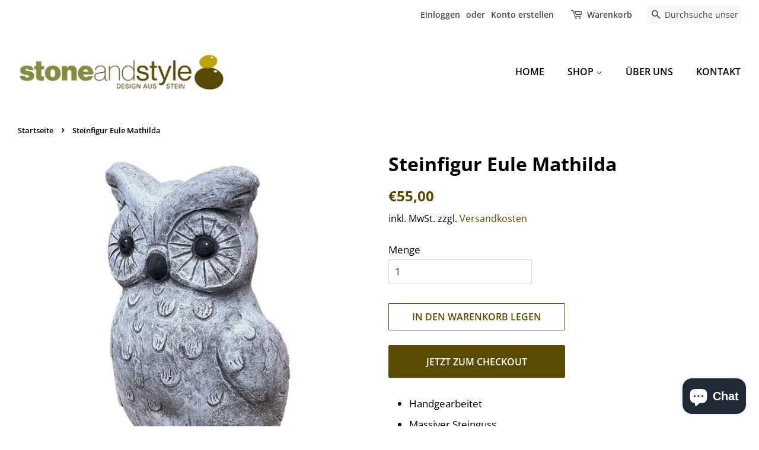

--- FILE ---
content_type: text/html; charset=utf-8
request_url: https://stoneandstyle.de/products/steinfigur-eule-mathilda
body_size: 18408
content:
<!doctype html>
<html class="no-js" lang="de">
<head>
<meta name="msvalidate.01" content="2CD5EADD7123E22B7ADE68F2B6CB448C" />
<meta name="facebook-domain-verification" content="b7ru6rs4zmnki2smispe82xp9z5sd7" />
<meta name="google-site-verification" content="3-otU8Cr1LGQRlTjzGdD8JnM0oYYx6zWHFXxFk9P1J4" />
  <!-- Basic page needs ================================================== -->
  <meta charset="utf-8">
  <meta http-equiv="X-UA-Compatible" content="IE=edge,chrome=1">

  
  <link rel="shortcut icon" href="//stoneandstyle.de/cdn/shop/files/favicon-32x32_32x32.png?v=1624431358" type="image/png" />
  

  <!-- Title and description ================================================== -->
  <title>
  Steinfigur Eule Mathilda &ndash; Stone and Style
  </title>

  
  <meta name="description" content="Handgearbeitet Massiver Steinguss Frost- und wetterfest bis -30°C Abmessungen (HxBxT): ca. 39 x 21 x 19 cm Gewicht: 14,4 kg Bitte beachten Sie: Die Steinfiguren werden in handwerklicher Arbeit hergestellt. Daher ist nicht auszuschliessen, dass es zu leichten Abweichungen in Farbe und Oberflächenstruktur kommen kann.">
  

  <!-- Social meta ================================================== -->
  <!-- /snippets/social-meta-tags.liquid -->




<meta property="og:site_name" content="Stone and Style">
<meta property="og:url" content="https://stoneandstyle.de/products/steinfigur-eule-mathilda">
<meta property="og:title" content="Steinfigur Eule Mathilda">
<meta property="og:type" content="product">
<meta property="og:description" content="Handgearbeitet Massiver Steinguss Frost- und wetterfest bis -30°C Abmessungen (HxBxT): ca. 39 x 21 x 19 cm Gewicht: 14,4 kg Bitte beachten Sie: Die Steinfiguren werden in handwerklicher Arbeit hergestellt. Daher ist nicht auszuschliessen, dass es zu leichten Abweichungen in Farbe und Oberflächenstruktur kommen kann.">

  <meta property="og:price:amount" content="55,00">
  <meta property="og:price:currency" content="EUR">

<meta property="og:image" content="http://stoneandstyle.de/cdn/shop/products/ST456FS_1200x1200.jpg?v=1657803375"><meta property="og:image" content="http://stoneandstyle.de/cdn/shop/products/ST456A_1200x1200.jpg?v=1657803465"><meta property="og:image" content="http://stoneandstyle.de/cdn/shop/products/ST456B_1200x1200.jpg?v=1657803478">
<meta property="og:image:secure_url" content="https://stoneandstyle.de/cdn/shop/products/ST456FS_1200x1200.jpg?v=1657803375"><meta property="og:image:secure_url" content="https://stoneandstyle.de/cdn/shop/products/ST456A_1200x1200.jpg?v=1657803465"><meta property="og:image:secure_url" content="https://stoneandstyle.de/cdn/shop/products/ST456B_1200x1200.jpg?v=1657803478">


<meta name="twitter:card" content="summary_large_image">
<meta name="twitter:title" content="Steinfigur Eule Mathilda">
<meta name="twitter:description" content="Handgearbeitet Massiver Steinguss Frost- und wetterfest bis -30°C Abmessungen (HxBxT): ca. 39 x 21 x 19 cm Gewicht: 14,4 kg Bitte beachten Sie: Die Steinfiguren werden in handwerklicher Arbeit hergestellt. Daher ist nicht auszuschliessen, dass es zu leichten Abweichungen in Farbe und Oberflächenstruktur kommen kann.">


  <!-- Helpers ================================================== -->
  <link rel="canonical" href="https://stoneandstyle.de/products/steinfigur-eule-mathilda">
  <meta name="viewport" content="width=device-width,initial-scale=1">
  <meta name="theme-color" content="#594b02">

  <!-- CSS ================================================== -->
  <link href="//stoneandstyle.de/cdn/shop/t/9/assets/timber.scss.css?v=136664852794480669251753198431" rel="stylesheet" type="text/css" media="all" />
  <link href="//stoneandstyle.de/cdn/shop/t/9/assets/theme.scss.css?v=159776759439777869241753198431" rel="stylesheet" type="text/css" media="all" />

  <script>
    window.theme = window.theme || {};

    var theme = {
      strings: {
        addToCart: "In den Warenkorb legen",
        soldOut: "Ausverkauft",
        unavailable: "Nicht verfügbar",
        zoomClose: "Schließen (Esc)",
        zoomPrev: "Vorige (Linke Pfeiltaste)",
        zoomNext: "Nächste (Rechte Pfeiltaste)",
        addressError: "Kann die Adresse nicht finden",
        addressNoResults: "Keine Ergebnisse für diese Adresse",
        addressQueryLimit: "Du hast die Nutzungsgrenze der Google-API überschritten. Du solltest über ein Upgrade auf einen \u003ca href=\"https:\/\/developers.google.com\/maps\/premium\/usage-limits\"\u003ePremium-Plan\u003c\/a\u003e nachdenken.",
        authError: "Es gab ein Problem bei Google Maps API Konto zu authentifizieren."
      },
      settings: {
        // Adding some settings to allow the editor to update correctly when they are changed
        enableWideLayout: true,
        typeAccentTransform: true,
        typeAccentSpacing: false,
        baseFontSize: '17px',
        headerBaseFontSize: '32px',
        accentFontSize: '16px'
      },
      variables: {
        mediaQueryMedium: 'screen and (max-width: 768px)',
        bpSmall: false
      },
      moneyFormat: "€{{amount_with_comma_separator}}"
    }

    document.documentElement.className = document.documentElement.className.replace('no-js', 'supports-js');
  </script>

  <!-- Header hook for plugins ================================================== -->
  <!-- "snippets/buddha-megamenu.liquid" was not rendered, the associated app was uninstalled -->
  <script>window.performance && window.performance.mark && window.performance.mark('shopify.content_for_header.start');</script><meta name="google-site-verification" content="3-otU8Cr1LGQRlTjzGdD8JnM0oYYx6zWHFXxFk9P1J4">
<meta id="shopify-digital-wallet" name="shopify-digital-wallet" content="/56298143944/digital_wallets/dialog">
<meta name="shopify-checkout-api-token" content="5677e6befd69ba90be051b880e84d52b">
<meta id="in-context-paypal-metadata" data-shop-id="56298143944" data-venmo-supported="false" data-environment="production" data-locale="de_DE" data-paypal-v4="true" data-currency="EUR">
<link rel="alternate" type="application/json+oembed" href="https://stoneandstyle.de/products/steinfigur-eule-mathilda.oembed">
<script async="async" src="/checkouts/internal/preloads.js?locale=de-DE"></script>
<script id="shopify-features" type="application/json">{"accessToken":"5677e6befd69ba90be051b880e84d52b","betas":["rich-media-storefront-analytics"],"domain":"stoneandstyle.de","predictiveSearch":true,"shopId":56298143944,"locale":"de"}</script>
<script>var Shopify = Shopify || {};
Shopify.shop = "stone-and-style.myshopify.com";
Shopify.locale = "de";
Shopify.currency = {"active":"EUR","rate":"1.0"};
Shopify.country = "DE";
Shopify.theme = {"name":"StoneandStyle","id":122317537480,"schema_name":"Minimal","schema_version":"12.4.0","theme_store_id":null,"role":"main"};
Shopify.theme.handle = "null";
Shopify.theme.style = {"id":null,"handle":null};
Shopify.cdnHost = "stoneandstyle.de/cdn";
Shopify.routes = Shopify.routes || {};
Shopify.routes.root = "/";</script>
<script type="module">!function(o){(o.Shopify=o.Shopify||{}).modules=!0}(window);</script>
<script>!function(o){function n(){var o=[];function n(){o.push(Array.prototype.slice.apply(arguments))}return n.q=o,n}var t=o.Shopify=o.Shopify||{};t.loadFeatures=n(),t.autoloadFeatures=n()}(window);</script>
<script id="shop-js-analytics" type="application/json">{"pageType":"product"}</script>
<script defer="defer" async type="module" src="//stoneandstyle.de/cdn/shopifycloud/shop-js/modules/v2/client.init-shop-cart-sync_e98Ab_XN.de.esm.js"></script>
<script defer="defer" async type="module" src="//stoneandstyle.de/cdn/shopifycloud/shop-js/modules/v2/chunk.common_Pcw9EP95.esm.js"></script>
<script defer="defer" async type="module" src="//stoneandstyle.de/cdn/shopifycloud/shop-js/modules/v2/chunk.modal_CzmY4ZhL.esm.js"></script>
<script type="module">
  await import("//stoneandstyle.de/cdn/shopifycloud/shop-js/modules/v2/client.init-shop-cart-sync_e98Ab_XN.de.esm.js");
await import("//stoneandstyle.de/cdn/shopifycloud/shop-js/modules/v2/chunk.common_Pcw9EP95.esm.js");
await import("//stoneandstyle.de/cdn/shopifycloud/shop-js/modules/v2/chunk.modal_CzmY4ZhL.esm.js");

  window.Shopify.SignInWithShop?.initShopCartSync?.({"fedCMEnabled":true,"windoidEnabled":true});

</script>
<script id="__st">var __st={"a":56298143944,"offset":3600,"reqid":"c742bc56-4abc-41f7-8efd-3273e87b299d-1769329703","pageurl":"stoneandstyle.de\/products\/steinfigur-eule-mathilda","u":"39f228acb50d","p":"product","rtyp":"product","rid":7985777836296};</script>
<script>window.ShopifyPaypalV4VisibilityTracking = true;</script>
<script id="captcha-bootstrap">!function(){'use strict';const t='contact',e='account',n='new_comment',o=[[t,t],['blogs',n],['comments',n],[t,'customer']],c=[[e,'customer_login'],[e,'guest_login'],[e,'recover_customer_password'],[e,'create_customer']],r=t=>t.map((([t,e])=>`form[action*='/${t}']:not([data-nocaptcha='true']) input[name='form_type'][value='${e}']`)).join(','),a=t=>()=>t?[...document.querySelectorAll(t)].map((t=>t.form)):[];function s(){const t=[...o],e=r(t);return a(e)}const i='password',u='form_key',d=['recaptcha-v3-token','g-recaptcha-response','h-captcha-response',i],f=()=>{try{return window.sessionStorage}catch{return}},m='__shopify_v',_=t=>t.elements[u];function p(t,e,n=!1){try{const o=window.sessionStorage,c=JSON.parse(o.getItem(e)),{data:r}=function(t){const{data:e,action:n}=t;return t[m]||n?{data:e,action:n}:{data:t,action:n}}(c);for(const[e,n]of Object.entries(r))t.elements[e]&&(t.elements[e].value=n);n&&o.removeItem(e)}catch(o){console.error('form repopulation failed',{error:o})}}const l='form_type',E='cptcha';function T(t){t.dataset[E]=!0}const w=window,h=w.document,L='Shopify',v='ce_forms',y='captcha';let A=!1;((t,e)=>{const n=(g='f06e6c50-85a8-45c8-87d0-21a2b65856fe',I='https://cdn.shopify.com/shopifycloud/storefront-forms-hcaptcha/ce_storefront_forms_captcha_hcaptcha.v1.5.2.iife.js',D={infoText:'Durch hCaptcha geschützt',privacyText:'Datenschutz',termsText:'Allgemeine Geschäftsbedingungen'},(t,e,n)=>{const o=w[L][v],c=o.bindForm;if(c)return c(t,g,e,D).then(n);var r;o.q.push([[t,g,e,D],n]),r=I,A||(h.body.append(Object.assign(h.createElement('script'),{id:'captcha-provider',async:!0,src:r})),A=!0)});var g,I,D;w[L]=w[L]||{},w[L][v]=w[L][v]||{},w[L][v].q=[],w[L][y]=w[L][y]||{},w[L][y].protect=function(t,e){n(t,void 0,e),T(t)},Object.freeze(w[L][y]),function(t,e,n,w,h,L){const[v,y,A,g]=function(t,e,n){const i=e?o:[],u=t?c:[],d=[...i,...u],f=r(d),m=r(i),_=r(d.filter((([t,e])=>n.includes(e))));return[a(f),a(m),a(_),s()]}(w,h,L),I=t=>{const e=t.target;return e instanceof HTMLFormElement?e:e&&e.form},D=t=>v().includes(t);t.addEventListener('submit',(t=>{const e=I(t);if(!e)return;const n=D(e)&&!e.dataset.hcaptchaBound&&!e.dataset.recaptchaBound,o=_(e),c=g().includes(e)&&(!o||!o.value);(n||c)&&t.preventDefault(),c&&!n&&(function(t){try{if(!f())return;!function(t){const e=f();if(!e)return;const n=_(t);if(!n)return;const o=n.value;o&&e.removeItem(o)}(t);const e=Array.from(Array(32),(()=>Math.random().toString(36)[2])).join('');!function(t,e){_(t)||t.append(Object.assign(document.createElement('input'),{type:'hidden',name:u})),t.elements[u].value=e}(t,e),function(t,e){const n=f();if(!n)return;const o=[...t.querySelectorAll(`input[type='${i}']`)].map((({name:t})=>t)),c=[...d,...o],r={};for(const[a,s]of new FormData(t).entries())c.includes(a)||(r[a]=s);n.setItem(e,JSON.stringify({[m]:1,action:t.action,data:r}))}(t,e)}catch(e){console.error('failed to persist form',e)}}(e),e.submit())}));const S=(t,e)=>{t&&!t.dataset[E]&&(n(t,e.some((e=>e===t))),T(t))};for(const o of['focusin','change'])t.addEventListener(o,(t=>{const e=I(t);D(e)&&S(e,y())}));const B=e.get('form_key'),M=e.get(l),P=B&&M;t.addEventListener('DOMContentLoaded',(()=>{const t=y();if(P)for(const e of t)e.elements[l].value===M&&p(e,B);[...new Set([...A(),...v().filter((t=>'true'===t.dataset.shopifyCaptcha))])].forEach((e=>S(e,t)))}))}(h,new URLSearchParams(w.location.search),n,t,e,['guest_login'])})(!0,!0)}();</script>
<script integrity="sha256-4kQ18oKyAcykRKYeNunJcIwy7WH5gtpwJnB7kiuLZ1E=" data-source-attribution="shopify.loadfeatures" defer="defer" src="//stoneandstyle.de/cdn/shopifycloud/storefront/assets/storefront/load_feature-a0a9edcb.js" crossorigin="anonymous"></script>
<script data-source-attribution="shopify.dynamic_checkout.dynamic.init">var Shopify=Shopify||{};Shopify.PaymentButton=Shopify.PaymentButton||{isStorefrontPortableWallets:!0,init:function(){window.Shopify.PaymentButton.init=function(){};var t=document.createElement("script");t.src="https://stoneandstyle.de/cdn/shopifycloud/portable-wallets/latest/portable-wallets.de.js",t.type="module",document.head.appendChild(t)}};
</script>
<script data-source-attribution="shopify.dynamic_checkout.buyer_consent">
  function portableWalletsHideBuyerConsent(e){var t=document.getElementById("shopify-buyer-consent"),n=document.getElementById("shopify-subscription-policy-button");t&&n&&(t.classList.add("hidden"),t.setAttribute("aria-hidden","true"),n.removeEventListener("click",e))}function portableWalletsShowBuyerConsent(e){var t=document.getElementById("shopify-buyer-consent"),n=document.getElementById("shopify-subscription-policy-button");t&&n&&(t.classList.remove("hidden"),t.removeAttribute("aria-hidden"),n.addEventListener("click",e))}window.Shopify?.PaymentButton&&(window.Shopify.PaymentButton.hideBuyerConsent=portableWalletsHideBuyerConsent,window.Shopify.PaymentButton.showBuyerConsent=portableWalletsShowBuyerConsent);
</script>
<script>
  function portableWalletsCleanup(e){e&&e.src&&console.error("Failed to load portable wallets script "+e.src);var t=document.querySelectorAll("shopify-accelerated-checkout .shopify-payment-button__skeleton, shopify-accelerated-checkout-cart .wallet-cart-button__skeleton"),e=document.getElementById("shopify-buyer-consent");for(let e=0;e<t.length;e++)t[e].remove();e&&e.remove()}function portableWalletsNotLoadedAsModule(e){e instanceof ErrorEvent&&"string"==typeof e.message&&e.message.includes("import.meta")&&"string"==typeof e.filename&&e.filename.includes("portable-wallets")&&(window.removeEventListener("error",portableWalletsNotLoadedAsModule),window.Shopify.PaymentButton.failedToLoad=e,"loading"===document.readyState?document.addEventListener("DOMContentLoaded",window.Shopify.PaymentButton.init):window.Shopify.PaymentButton.init())}window.addEventListener("error",portableWalletsNotLoadedAsModule);
</script>

<script type="module" src="https://stoneandstyle.de/cdn/shopifycloud/portable-wallets/latest/portable-wallets.de.js" onError="portableWalletsCleanup(this)" crossorigin="anonymous"></script>
<script nomodule>
  document.addEventListener("DOMContentLoaded", portableWalletsCleanup);
</script>

<script id='scb4127' type='text/javascript' async='' src='https://stoneandstyle.de/cdn/shopifycloud/privacy-banner/storefront-banner.js'></script><link id="shopify-accelerated-checkout-styles" rel="stylesheet" media="screen" href="https://stoneandstyle.de/cdn/shopifycloud/portable-wallets/latest/accelerated-checkout-backwards-compat.css" crossorigin="anonymous">
<style id="shopify-accelerated-checkout-cart">
        #shopify-buyer-consent {
  margin-top: 1em;
  display: inline-block;
  width: 100%;
}

#shopify-buyer-consent.hidden {
  display: none;
}

#shopify-subscription-policy-button {
  background: none;
  border: none;
  padding: 0;
  text-decoration: underline;
  font-size: inherit;
  cursor: pointer;
}

#shopify-subscription-policy-button::before {
  box-shadow: none;
}

      </style>

<script>window.performance && window.performance.mark && window.performance.mark('shopify.content_for_header.end');</script>

  <script src="//stoneandstyle.de/cdn/shop/t/9/assets/jquery-2.2.3.min.js?v=58211863146907186831619948995" type="text/javascript"></script>

  <script src="//stoneandstyle.de/cdn/shop/t/9/assets/lazysizes.min.js?v=155223123402716617051619948996" async="async"></script>

  
  

<!--Gem_Page_Header_Script-->
<!-- "snippets/gem-app-header-scripts.liquid" was not rendered, the associated app was uninstalled -->
<!--End_Gem_Page_Header_Script-->
  <!-- QIKIFY NAVIGATOR START --> <script id="qikify-navigator"> 'use strict'; var shopifyCurrencyFormat = "€{{amount_with_comma_separator}}"; var shopifyLinkLists = [{ id: "main-menu", title: "Hauptmenü", items: ["/","/collections/all","/#wir","/pages/kontakt",], },{ id: "footer", title: "Fußzeilenmenü", items: ["/search","/policies/terms-of-service","/policies/refund-policy",], },{ id: "419804479688-child-890afb48e2652a32da8567c745f222e4-legacy-shop", title: "SHOP", items: ["/collections/buddhas-und-fernost","/collections/drachen","/collections/engel","/collections/gargoyles-und-torwachter","/collections/grabschmuck","/collections/grabschmuck-tier","/collections/hunde","/collections/katzen","/collections/pflanzschalen-und-tranken","/collections/statuen-und-skulpturen","/collections/tierfiguren","/collections/wandreliefs",], },{ id: "rechtliches", title: "Rechtliches", items: ["/pages/allgemeine-geschaftsbedingungen","/pages/datenschutz","/pages/widerrufsrecht","/pages/impressum",], },{ id: "zahlung-und-versand", title: "Zahlung und Versand", items: ["/pages/zahlungsarten","/pages/versand",], },{ id: "kundenkonto", title: "Kundenkonto", items: ["/account/login","/account/register",], },{ id: "customer-account-main-menu", title: "Hauptmenü des Kundenkontos", items: ["/","https://shopify.com/56298143944/account/orders?locale=de&region_country=DE",], },]; window.shopifyLinkLists = shopifyLinkLists; window.shopifyCurrencyFormat = shopifyCurrencyFormat; </script> <!-- QIKIFY NAVIGATOR END -->
  <script type="text/javascript" src="https://sdk.qikify.com/tmenu/app-v5.js?token=VL0pyrQb92rf10cB4UkFmhmMkClOqin9&shop=stoneandstyle.myshopify.com" defer="defer"></script>
<script id="qikify-smartmenu-status" type="application/json">1</script>
<script id="qikify-smartmenu-data" type="application/json">{"menu_selector":"navigator","theme_selector":"all","transition":"fade","trigger":"hover","show_indicator":true,"show_mobile_indicator":true,"menu_height":"50","alignment":"center","root_padding":"10","submenu_fullwidth":true,"megamenu":[{"id":"tmenu-menu-200924","setting":{"item_layout":"text","title":"Mega 05","submenu_type":"mega","submenu_mega_position":"fullwidth","submenu_mega_width":"850"},"menus":[{"id":"tmenu-menu-541017","setting":{"item_layout":"text","title":"Header item","item_display":true,"column_width":"3"},"menus":[{"id":"tmenu-menu-475681","setting":{"item_layout":"image","title":"Submenu item","image_position":"notext","image":"https:\/\/qikify-cdn.nyc3.digitaloceanspaces.com\/staging\/tmenu\/instances\/9\/4ef3657da237e42ab1508dbd2677e61875ef21a30827f77878553fe280a3ee3c.jpeg"},"menus":[]},{"id":"tmenu-menu-286858","setting":{"item_layout":"text","title":"Submenu item"},"menus":[]},{"id":"tmenu-menu-524839","setting":{"item_layout":"text","title":"Submenu item"},"menus":[]},{"id":"tmenu-menu-852031","setting":{"item_layout":"text","title":"Submenu item"},"menus":[]}],"hide_submenu":true},{"id":"tmenu-menu-560238","setting":{"item_layout":"text","title":"Header item","item_display":true,"column_width":"3"},"menus":[{"id":"tmenu-menu-510363","setting":{"item_layout":"image","title":"Submenu item","image":"https:\/\/qikify-cdn.nyc3.digitaloceanspaces.com\/staging\/tmenu\/instances\/9\/4a7e963dc51d114c9ceb6021964dff8d9130dd54184fb53e3051723d47ec33a2.jpeg","image_position":"notext"},"menus":[]},{"id":"tmenu-menu-660905","setting":{"item_layout":"text","title":"Submenu item"},"menus":[]},{"id":"tmenu-menu-264848","setting":{"item_layout":"text","title":"Submenu item"},"menus":[]},{"id":"tmenu-menu-683424","setting":{"item_layout":"text","title":"Submenu item"},"menus":[]}],"hide_submenu":true},{"id":"tmenu-menu-335825","setting":{"item_layout":"text","title":"Header item","item_display":true,"column_width":"3"},"menus":[{"id":"tmenu-menu-534904","setting":{"item_layout":"image","title":"Submenu item","image":"https:\/\/qikify-cdn.nyc3.digitaloceanspaces.com\/staging\/tmenu\/instances\/9\/0f3a5539a49c84cbc7acbdbe91e3c01ec90aa58ca163b35f14b283ac8e4a43f6.jpeg","image_position":"notext"},"menus":[]},{"id":"tmenu-menu-329314","setting":{"item_layout":"text","title":"Submenu item"},"menus":[]},{"id":"tmenu-menu-850499","setting":{"item_layout":"text","title":"Submenu item"},"menus":[]},{"id":"tmenu-menu-165276","setting":{"item_layout":"text","title":"Submenu item"},"menus":[]}],"hide_submenu":true},{"id":"tmenu-menu-691681","setting":{"item_layout":"text","title":"Header item","item_display":true,"column_width":"3"},"menus":[{"id":"tmenu-menu-747925","setting":{"item_layout":"image","title":"Submenu item","image":"https:\/\/qikify-cdn.nyc3.digitaloceanspaces.com\/staging\/tmenu\/instances\/9\/0e23e310d40438a0292f510bfb9f412106d4d3d58a7586dd9e4ef9d3dfafd9bc.jpeg","image_position":"notext"},"menus":[]},{"id":"tmenu-menu-306506","setting":{"item_layout":"text","title":"Submenu item"},"menus":[]},{"id":"tmenu-menu-345140","setting":{"item_layout":"text","title":"Submenu item"},"menus":[]},{"id":"tmenu-menu-467844","setting":{"item_layout":"text","title":"Submenu item"},"menus":[]}]}],"hide_submenu":true}]}</script>
<script src="https://cdn.shopify.com/extensions/e8878072-2f6b-4e89-8082-94b04320908d/inbox-1254/assets/inbox-chat-loader.js" type="text/javascript" defer="defer"></script>
<link href="https://monorail-edge.shopifysvc.com" rel="dns-prefetch">
<script>(function(){if ("sendBeacon" in navigator && "performance" in window) {try {var session_token_from_headers = performance.getEntriesByType('navigation')[0].serverTiming.find(x => x.name == '_s').description;} catch {var session_token_from_headers = undefined;}var session_cookie_matches = document.cookie.match(/_shopify_s=([^;]*)/);var session_token_from_cookie = session_cookie_matches && session_cookie_matches.length === 2 ? session_cookie_matches[1] : "";var session_token = session_token_from_headers || session_token_from_cookie || "";function handle_abandonment_event(e) {var entries = performance.getEntries().filter(function(entry) {return /monorail-edge.shopifysvc.com/.test(entry.name);});if (!window.abandonment_tracked && entries.length === 0) {window.abandonment_tracked = true;var currentMs = Date.now();var navigation_start = performance.timing.navigationStart;var payload = {shop_id: 56298143944,url: window.location.href,navigation_start,duration: currentMs - navigation_start,session_token,page_type: "product"};window.navigator.sendBeacon("https://monorail-edge.shopifysvc.com/v1/produce", JSON.stringify({schema_id: "online_store_buyer_site_abandonment/1.1",payload: payload,metadata: {event_created_at_ms: currentMs,event_sent_at_ms: currentMs}}));}}window.addEventListener('pagehide', handle_abandonment_event);}}());</script>
<script id="web-pixels-manager-setup">(function e(e,d,r,n,o){if(void 0===o&&(o={}),!Boolean(null===(a=null===(i=window.Shopify)||void 0===i?void 0:i.analytics)||void 0===a?void 0:a.replayQueue)){var i,a;window.Shopify=window.Shopify||{};var t=window.Shopify;t.analytics=t.analytics||{};var s=t.analytics;s.replayQueue=[],s.publish=function(e,d,r){return s.replayQueue.push([e,d,r]),!0};try{self.performance.mark("wpm:start")}catch(e){}var l=function(){var e={modern:/Edge?\/(1{2}[4-9]|1[2-9]\d|[2-9]\d{2}|\d{4,})\.\d+(\.\d+|)|Firefox\/(1{2}[4-9]|1[2-9]\d|[2-9]\d{2}|\d{4,})\.\d+(\.\d+|)|Chrom(ium|e)\/(9{2}|\d{3,})\.\d+(\.\d+|)|(Maci|X1{2}).+ Version\/(15\.\d+|(1[6-9]|[2-9]\d|\d{3,})\.\d+)([,.]\d+|)( \(\w+\)|)( Mobile\/\w+|) Safari\/|Chrome.+OPR\/(9{2}|\d{3,})\.\d+\.\d+|(CPU[ +]OS|iPhone[ +]OS|CPU[ +]iPhone|CPU IPhone OS|CPU iPad OS)[ +]+(15[._]\d+|(1[6-9]|[2-9]\d|\d{3,})[._]\d+)([._]\d+|)|Android:?[ /-](13[3-9]|1[4-9]\d|[2-9]\d{2}|\d{4,})(\.\d+|)(\.\d+|)|Android.+Firefox\/(13[5-9]|1[4-9]\d|[2-9]\d{2}|\d{4,})\.\d+(\.\d+|)|Android.+Chrom(ium|e)\/(13[3-9]|1[4-9]\d|[2-9]\d{2}|\d{4,})\.\d+(\.\d+|)|SamsungBrowser\/([2-9]\d|\d{3,})\.\d+/,legacy:/Edge?\/(1[6-9]|[2-9]\d|\d{3,})\.\d+(\.\d+|)|Firefox\/(5[4-9]|[6-9]\d|\d{3,})\.\d+(\.\d+|)|Chrom(ium|e)\/(5[1-9]|[6-9]\d|\d{3,})\.\d+(\.\d+|)([\d.]+$|.*Safari\/(?![\d.]+ Edge\/[\d.]+$))|(Maci|X1{2}).+ Version\/(10\.\d+|(1[1-9]|[2-9]\d|\d{3,})\.\d+)([,.]\d+|)( \(\w+\)|)( Mobile\/\w+|) Safari\/|Chrome.+OPR\/(3[89]|[4-9]\d|\d{3,})\.\d+\.\d+|(CPU[ +]OS|iPhone[ +]OS|CPU[ +]iPhone|CPU IPhone OS|CPU iPad OS)[ +]+(10[._]\d+|(1[1-9]|[2-9]\d|\d{3,})[._]\d+)([._]\d+|)|Android:?[ /-](13[3-9]|1[4-9]\d|[2-9]\d{2}|\d{4,})(\.\d+|)(\.\d+|)|Mobile Safari.+OPR\/([89]\d|\d{3,})\.\d+\.\d+|Android.+Firefox\/(13[5-9]|1[4-9]\d|[2-9]\d{2}|\d{4,})\.\d+(\.\d+|)|Android.+Chrom(ium|e)\/(13[3-9]|1[4-9]\d|[2-9]\d{2}|\d{4,})\.\d+(\.\d+|)|Android.+(UC? ?Browser|UCWEB|U3)[ /]?(15\.([5-9]|\d{2,})|(1[6-9]|[2-9]\d|\d{3,})\.\d+)\.\d+|SamsungBrowser\/(5\.\d+|([6-9]|\d{2,})\.\d+)|Android.+MQ{2}Browser\/(14(\.(9|\d{2,})|)|(1[5-9]|[2-9]\d|\d{3,})(\.\d+|))(\.\d+|)|K[Aa][Ii]OS\/(3\.\d+|([4-9]|\d{2,})\.\d+)(\.\d+|)/},d=e.modern,r=e.legacy,n=navigator.userAgent;return n.match(d)?"modern":n.match(r)?"legacy":"unknown"}(),u="modern"===l?"modern":"legacy",c=(null!=n?n:{modern:"",legacy:""})[u],f=function(e){return[e.baseUrl,"/wpm","/b",e.hashVersion,"modern"===e.buildTarget?"m":"l",".js"].join("")}({baseUrl:d,hashVersion:r,buildTarget:u}),m=function(e){var d=e.version,r=e.bundleTarget,n=e.surface,o=e.pageUrl,i=e.monorailEndpoint;return{emit:function(e){var a=e.status,t=e.errorMsg,s=(new Date).getTime(),l=JSON.stringify({metadata:{event_sent_at_ms:s},events:[{schema_id:"web_pixels_manager_load/3.1",payload:{version:d,bundle_target:r,page_url:o,status:a,surface:n,error_msg:t},metadata:{event_created_at_ms:s}}]});if(!i)return console&&console.warn&&console.warn("[Web Pixels Manager] No Monorail endpoint provided, skipping logging."),!1;try{return self.navigator.sendBeacon.bind(self.navigator)(i,l)}catch(e){}var u=new XMLHttpRequest;try{return u.open("POST",i,!0),u.setRequestHeader("Content-Type","text/plain"),u.send(l),!0}catch(e){return console&&console.warn&&console.warn("[Web Pixels Manager] Got an unhandled error while logging to Monorail."),!1}}}}({version:r,bundleTarget:l,surface:e.surface,pageUrl:self.location.href,monorailEndpoint:e.monorailEndpoint});try{o.browserTarget=l,function(e){var d=e.src,r=e.async,n=void 0===r||r,o=e.onload,i=e.onerror,a=e.sri,t=e.scriptDataAttributes,s=void 0===t?{}:t,l=document.createElement("script"),u=document.querySelector("head"),c=document.querySelector("body");if(l.async=n,l.src=d,a&&(l.integrity=a,l.crossOrigin="anonymous"),s)for(var f in s)if(Object.prototype.hasOwnProperty.call(s,f))try{l.dataset[f]=s[f]}catch(e){}if(o&&l.addEventListener("load",o),i&&l.addEventListener("error",i),u)u.appendChild(l);else{if(!c)throw new Error("Did not find a head or body element to append the script");c.appendChild(l)}}({src:f,async:!0,onload:function(){if(!function(){var e,d;return Boolean(null===(d=null===(e=window.Shopify)||void 0===e?void 0:e.analytics)||void 0===d?void 0:d.initialized)}()){var d=window.webPixelsManager.init(e)||void 0;if(d){var r=window.Shopify.analytics;r.replayQueue.forEach((function(e){var r=e[0],n=e[1],o=e[2];d.publishCustomEvent(r,n,o)})),r.replayQueue=[],r.publish=d.publishCustomEvent,r.visitor=d.visitor,r.initialized=!0}}},onerror:function(){return m.emit({status:"failed",errorMsg:"".concat(f," has failed to load")})},sri:function(e){var d=/^sha384-[A-Za-z0-9+/=]+$/;return"string"==typeof e&&d.test(e)}(c)?c:"",scriptDataAttributes:o}),m.emit({status:"loading"})}catch(e){m.emit({status:"failed",errorMsg:(null==e?void 0:e.message)||"Unknown error"})}}})({shopId: 56298143944,storefrontBaseUrl: "https://stoneandstyle.de",extensionsBaseUrl: "https://extensions.shopifycdn.com/cdn/shopifycloud/web-pixels-manager",monorailEndpoint: "https://monorail-edge.shopifysvc.com/unstable/produce_batch",surface: "storefront-renderer",enabledBetaFlags: ["2dca8a86"],webPixelsConfigList: [{"id":"1081934088","configuration":"{\"config\":\"{\\\"pixel_id\\\":\\\"G-HRD0PGZZ2N\\\",\\\"target_country\\\":\\\"DE\\\",\\\"gtag_events\\\":[{\\\"type\\\":\\\"search\\\",\\\"action_label\\\":[\\\"G-HRD0PGZZ2N\\\",\\\"AW-969383373\\\/BusyCNjIroMDEM27ns4D\\\"]},{\\\"type\\\":\\\"begin_checkout\\\",\\\"action_label\\\":[\\\"G-HRD0PGZZ2N\\\",\\\"AW-969383373\\\/yDWUCNXIroMDEM27ns4D\\\"]},{\\\"type\\\":\\\"view_item\\\",\\\"action_label\\\":[\\\"G-HRD0PGZZ2N\\\",\\\"AW-969383373\\\/21JCCM_IroMDEM27ns4D\\\",\\\"MC-7P590N9HK1\\\"]},{\\\"type\\\":\\\"purchase\\\",\\\"action_label\\\":[\\\"G-HRD0PGZZ2N\\\",\\\"AW-969383373\\\/c1fvCMzIroMDEM27ns4D\\\",\\\"MC-7P590N9HK1\\\"]},{\\\"type\\\":\\\"page_view\\\",\\\"action_label\\\":[\\\"G-HRD0PGZZ2N\\\",\\\"AW-969383373\\\/2ylECMnIroMDEM27ns4D\\\",\\\"MC-7P590N9HK1\\\"]},{\\\"type\\\":\\\"add_payment_info\\\",\\\"action_label\\\":[\\\"G-HRD0PGZZ2N\\\",\\\"AW-969383373\\\/AB4sCNvIroMDEM27ns4D\\\"]},{\\\"type\\\":\\\"add_to_cart\\\",\\\"action_label\\\":[\\\"G-HRD0PGZZ2N\\\",\\\"AW-969383373\\\/CiW3CNLIroMDEM27ns4D\\\"]}],\\\"enable_monitoring_mode\\\":false}\"}","eventPayloadVersion":"v1","runtimeContext":"OPEN","scriptVersion":"b2a88bafab3e21179ed38636efcd8a93","type":"APP","apiClientId":1780363,"privacyPurposes":[],"dataSharingAdjustments":{"protectedCustomerApprovalScopes":["read_customer_address","read_customer_email","read_customer_name","read_customer_personal_data","read_customer_phone"]}},{"id":"333316360","configuration":"{\"pixel_id\":\"539051800468665\",\"pixel_type\":\"facebook_pixel\",\"metaapp_system_user_token\":\"-\"}","eventPayloadVersion":"v1","runtimeContext":"OPEN","scriptVersion":"ca16bc87fe92b6042fbaa3acc2fbdaa6","type":"APP","apiClientId":2329312,"privacyPurposes":["ANALYTICS","MARKETING","SALE_OF_DATA"],"dataSharingAdjustments":{"protectedCustomerApprovalScopes":["read_customer_address","read_customer_email","read_customer_name","read_customer_personal_data","read_customer_phone"]}},{"id":"188940552","configuration":"{\"tagID\":\"2612364536279\"}","eventPayloadVersion":"v1","runtimeContext":"STRICT","scriptVersion":"18031546ee651571ed29edbe71a3550b","type":"APP","apiClientId":3009811,"privacyPurposes":["ANALYTICS","MARKETING","SALE_OF_DATA"],"dataSharingAdjustments":{"protectedCustomerApprovalScopes":["read_customer_address","read_customer_email","read_customer_name","read_customer_personal_data","read_customer_phone"]}},{"id":"shopify-app-pixel","configuration":"{}","eventPayloadVersion":"v1","runtimeContext":"STRICT","scriptVersion":"0450","apiClientId":"shopify-pixel","type":"APP","privacyPurposes":["ANALYTICS","MARKETING"]},{"id":"shopify-custom-pixel","eventPayloadVersion":"v1","runtimeContext":"LAX","scriptVersion":"0450","apiClientId":"shopify-pixel","type":"CUSTOM","privacyPurposes":["ANALYTICS","MARKETING"]}],isMerchantRequest: false,initData: {"shop":{"name":"Stone and Style","paymentSettings":{"currencyCode":"EUR"},"myshopifyDomain":"stone-and-style.myshopify.com","countryCode":"DE","storefrontUrl":"https:\/\/stoneandstyle.de"},"customer":null,"cart":null,"checkout":null,"productVariants":[{"price":{"amount":55.0,"currencyCode":"EUR"},"product":{"title":"Steinfigur Eule Mathilda","vendor":"Stone and Style","id":"7985777836296","untranslatedTitle":"Steinfigur Eule Mathilda","url":"\/products\/steinfigur-eule-mathilda","type":"Steinfiguren"},"id":"43592132133128","image":{"src":"\/\/stoneandstyle.de\/cdn\/shop\/products\/ST456FS.jpg?v=1657803375"},"sku":"ST456","title":"Default Title","untranslatedTitle":"Default Title"}],"purchasingCompany":null},},"https://stoneandstyle.de/cdn","fcfee988w5aeb613cpc8e4bc33m6693e112",{"modern":"","legacy":""},{"shopId":"56298143944","storefrontBaseUrl":"https:\/\/stoneandstyle.de","extensionBaseUrl":"https:\/\/extensions.shopifycdn.com\/cdn\/shopifycloud\/web-pixels-manager","surface":"storefront-renderer","enabledBetaFlags":"[\"2dca8a86\"]","isMerchantRequest":"false","hashVersion":"fcfee988w5aeb613cpc8e4bc33m6693e112","publish":"custom","events":"[[\"page_viewed\",{}],[\"product_viewed\",{\"productVariant\":{\"price\":{\"amount\":55.0,\"currencyCode\":\"EUR\"},\"product\":{\"title\":\"Steinfigur Eule Mathilda\",\"vendor\":\"Stone and Style\",\"id\":\"7985777836296\",\"untranslatedTitle\":\"Steinfigur Eule Mathilda\",\"url\":\"\/products\/steinfigur-eule-mathilda\",\"type\":\"Steinfiguren\"},\"id\":\"43592132133128\",\"image\":{\"src\":\"\/\/stoneandstyle.de\/cdn\/shop\/products\/ST456FS.jpg?v=1657803375\"},\"sku\":\"ST456\",\"title\":\"Default Title\",\"untranslatedTitle\":\"Default Title\"}}]]"});</script><script>
  window.ShopifyAnalytics = window.ShopifyAnalytics || {};
  window.ShopifyAnalytics.meta = window.ShopifyAnalytics.meta || {};
  window.ShopifyAnalytics.meta.currency = 'EUR';
  var meta = {"product":{"id":7985777836296,"gid":"gid:\/\/shopify\/Product\/7985777836296","vendor":"Stone and Style","type":"Steinfiguren","handle":"steinfigur-eule-mathilda","variants":[{"id":43592132133128,"price":5500,"name":"Steinfigur Eule Mathilda","public_title":null,"sku":"ST456"}],"remote":false},"page":{"pageType":"product","resourceType":"product","resourceId":7985777836296,"requestId":"c742bc56-4abc-41f7-8efd-3273e87b299d-1769329703"}};
  for (var attr in meta) {
    window.ShopifyAnalytics.meta[attr] = meta[attr];
  }
</script>
<script class="analytics">
  (function () {
    var customDocumentWrite = function(content) {
      var jquery = null;

      if (window.jQuery) {
        jquery = window.jQuery;
      } else if (window.Checkout && window.Checkout.$) {
        jquery = window.Checkout.$;
      }

      if (jquery) {
        jquery('body').append(content);
      }
    };

    var hasLoggedConversion = function(token) {
      if (token) {
        return document.cookie.indexOf('loggedConversion=' + token) !== -1;
      }
      return false;
    }

    var setCookieIfConversion = function(token) {
      if (token) {
        var twoMonthsFromNow = new Date(Date.now());
        twoMonthsFromNow.setMonth(twoMonthsFromNow.getMonth() + 2);

        document.cookie = 'loggedConversion=' + token + '; expires=' + twoMonthsFromNow;
      }
    }

    var trekkie = window.ShopifyAnalytics.lib = window.trekkie = window.trekkie || [];
    if (trekkie.integrations) {
      return;
    }
    trekkie.methods = [
      'identify',
      'page',
      'ready',
      'track',
      'trackForm',
      'trackLink'
    ];
    trekkie.factory = function(method) {
      return function() {
        var args = Array.prototype.slice.call(arguments);
        args.unshift(method);
        trekkie.push(args);
        return trekkie;
      };
    };
    for (var i = 0; i < trekkie.methods.length; i++) {
      var key = trekkie.methods[i];
      trekkie[key] = trekkie.factory(key);
    }
    trekkie.load = function(config) {
      trekkie.config = config || {};
      trekkie.config.initialDocumentCookie = document.cookie;
      var first = document.getElementsByTagName('script')[0];
      var script = document.createElement('script');
      script.type = 'text/javascript';
      script.onerror = function(e) {
        var scriptFallback = document.createElement('script');
        scriptFallback.type = 'text/javascript';
        scriptFallback.onerror = function(error) {
                var Monorail = {
      produce: function produce(monorailDomain, schemaId, payload) {
        var currentMs = new Date().getTime();
        var event = {
          schema_id: schemaId,
          payload: payload,
          metadata: {
            event_created_at_ms: currentMs,
            event_sent_at_ms: currentMs
          }
        };
        return Monorail.sendRequest("https://" + monorailDomain + "/v1/produce", JSON.stringify(event));
      },
      sendRequest: function sendRequest(endpointUrl, payload) {
        // Try the sendBeacon API
        if (window && window.navigator && typeof window.navigator.sendBeacon === 'function' && typeof window.Blob === 'function' && !Monorail.isIos12()) {
          var blobData = new window.Blob([payload], {
            type: 'text/plain'
          });

          if (window.navigator.sendBeacon(endpointUrl, blobData)) {
            return true;
          } // sendBeacon was not successful

        } // XHR beacon

        var xhr = new XMLHttpRequest();

        try {
          xhr.open('POST', endpointUrl);
          xhr.setRequestHeader('Content-Type', 'text/plain');
          xhr.send(payload);
        } catch (e) {
          console.log(e);
        }

        return false;
      },
      isIos12: function isIos12() {
        return window.navigator.userAgent.lastIndexOf('iPhone; CPU iPhone OS 12_') !== -1 || window.navigator.userAgent.lastIndexOf('iPad; CPU OS 12_') !== -1;
      }
    };
    Monorail.produce('monorail-edge.shopifysvc.com',
      'trekkie_storefront_load_errors/1.1',
      {shop_id: 56298143944,
      theme_id: 122317537480,
      app_name: "storefront",
      context_url: window.location.href,
      source_url: "//stoneandstyle.de/cdn/s/trekkie.storefront.8d95595f799fbf7e1d32231b9a28fd43b70c67d3.min.js"});

        };
        scriptFallback.async = true;
        scriptFallback.src = '//stoneandstyle.de/cdn/s/trekkie.storefront.8d95595f799fbf7e1d32231b9a28fd43b70c67d3.min.js';
        first.parentNode.insertBefore(scriptFallback, first);
      };
      script.async = true;
      script.src = '//stoneandstyle.de/cdn/s/trekkie.storefront.8d95595f799fbf7e1d32231b9a28fd43b70c67d3.min.js';
      first.parentNode.insertBefore(script, first);
    };
    trekkie.load(
      {"Trekkie":{"appName":"storefront","development":false,"defaultAttributes":{"shopId":56298143944,"isMerchantRequest":null,"themeId":122317537480,"themeCityHash":"8961335046606347705","contentLanguage":"de","currency":"EUR","eventMetadataId":"b19cac93-d272-4a40-8694-8bd263c1b0db"},"isServerSideCookieWritingEnabled":true,"monorailRegion":"shop_domain","enabledBetaFlags":["65f19447"]},"Session Attribution":{},"S2S":{"facebookCapiEnabled":true,"source":"trekkie-storefront-renderer","apiClientId":580111}}
    );

    var loaded = false;
    trekkie.ready(function() {
      if (loaded) return;
      loaded = true;

      window.ShopifyAnalytics.lib = window.trekkie;

      var originalDocumentWrite = document.write;
      document.write = customDocumentWrite;
      try { window.ShopifyAnalytics.merchantGoogleAnalytics.call(this); } catch(error) {};
      document.write = originalDocumentWrite;

      window.ShopifyAnalytics.lib.page(null,{"pageType":"product","resourceType":"product","resourceId":7985777836296,"requestId":"c742bc56-4abc-41f7-8efd-3273e87b299d-1769329703","shopifyEmitted":true});

      var match = window.location.pathname.match(/checkouts\/(.+)\/(thank_you|post_purchase)/)
      var token = match? match[1]: undefined;
      if (!hasLoggedConversion(token)) {
        setCookieIfConversion(token);
        window.ShopifyAnalytics.lib.track("Viewed Product",{"currency":"EUR","variantId":43592132133128,"productId":7985777836296,"productGid":"gid:\/\/shopify\/Product\/7985777836296","name":"Steinfigur Eule Mathilda","price":"55.00","sku":"ST456","brand":"Stone and Style","variant":null,"category":"Steinfiguren","nonInteraction":true,"remote":false},undefined,undefined,{"shopifyEmitted":true});
      window.ShopifyAnalytics.lib.track("monorail:\/\/trekkie_storefront_viewed_product\/1.1",{"currency":"EUR","variantId":43592132133128,"productId":7985777836296,"productGid":"gid:\/\/shopify\/Product\/7985777836296","name":"Steinfigur Eule Mathilda","price":"55.00","sku":"ST456","brand":"Stone and Style","variant":null,"category":"Steinfiguren","nonInteraction":true,"remote":false,"referer":"https:\/\/stoneandstyle.de\/products\/steinfigur-eule-mathilda"});
      }
    });


        var eventsListenerScript = document.createElement('script');
        eventsListenerScript.async = true;
        eventsListenerScript.src = "//stoneandstyle.de/cdn/shopifycloud/storefront/assets/shop_events_listener-3da45d37.js";
        document.getElementsByTagName('head')[0].appendChild(eventsListenerScript);

})();</script>
  <script>
  if (!window.ga || (window.ga && typeof window.ga !== 'function')) {
    window.ga = function ga() {
      (window.ga.q = window.ga.q || []).push(arguments);
      if (window.Shopify && window.Shopify.analytics && typeof window.Shopify.analytics.publish === 'function') {
        window.Shopify.analytics.publish("ga_stub_called", {}, {sendTo: "google_osp_migration"});
      }
      console.error("Shopify's Google Analytics stub called with:", Array.from(arguments), "\nSee https://help.shopify.com/manual/promoting-marketing/pixels/pixel-migration#google for more information.");
    };
    if (window.Shopify && window.Shopify.analytics && typeof window.Shopify.analytics.publish === 'function') {
      window.Shopify.analytics.publish("ga_stub_initialized", {}, {sendTo: "google_osp_migration"});
    }
  }
</script>
<script
  defer
  src="https://stoneandstyle.de/cdn/shopifycloud/perf-kit/shopify-perf-kit-3.0.4.min.js"
  data-application="storefront-renderer"
  data-shop-id="56298143944"
  data-render-region="gcp-us-east1"
  data-page-type="product"
  data-theme-instance-id="122317537480"
  data-theme-name="Minimal"
  data-theme-version="12.4.0"
  data-monorail-region="shop_domain"
  data-resource-timing-sampling-rate="10"
  data-shs="true"
  data-shs-beacon="true"
  data-shs-export-with-fetch="true"
  data-shs-logs-sample-rate="1"
  data-shs-beacon-endpoint="https://stoneandstyle.de/api/collect"
></script>
</head>

<body id="steinfigur-eule-mathilda" class="template-product">

  <div id="shopify-section-header" class="shopify-section"><style>
  .logo__image-wrapper {
    max-width: 350px;
  }
  /*================= If logo is above navigation ================== */
  

  /*============ If logo is on the same line as navigation ============ */
  


  
    @media screen and (min-width: 769px) {
      .site-nav {
        text-align: right!important;
      }
    }
  
</style>

<div data-section-id="header" data-section-type="header-section">
  <div class="header-bar">
    <div class="wrapper medium-down--hide">
      <div class="post-large--display-table">

        
          <div class="header-bar__left post-large--display-table-cell">

            

            

            
              <div class="header-bar__module header-bar__message">
                
                  
                
              </div>
            

          </div>
        

        <div class="header-bar__right post-large--display-table-cell">

          
            <ul class="header-bar__module header-bar__module--list">
              
                <li>
                  <a href="/account/login" id="customer_login_link">Einloggen</a>
                </li>
                <li>oder</li>
                <li>
                  <a href="/account/register" id="customer_register_link">Konto erstellen</a>
                </li>
              
            </ul>
          

          <div class="header-bar__module">
            <span class="header-bar__sep" aria-hidden="true"></span>
            <a href="/cart" class="cart-page-link">
              <span class="icon icon-cart header-bar__cart-icon" aria-hidden="true"></span>
            </a>
          </div>

          <div class="header-bar__module">
            <a href="/cart" class="cart-page-link">
              Warenkorb
              <span class="cart-count header-bar__cart-count hidden-count">0</span>
            </a>
          </div>

          
            
              <div class="header-bar__module header-bar__search">
                


  <form action="/search" method="get" class="header-bar__search-form clearfix" role="search">
    
    <button type="submit" class="btn btn--search icon-fallback-text header-bar__search-submit">
      <span class="icon icon-search" aria-hidden="true"></span>
      <span class="fallback-text">Suchen</span>
    </button>
    <input type="search" name="q" value="" aria-label="Durchsuche unseren Shop" class="header-bar__search-input" placeholder="Durchsuche unseren Shop">
  </form>


              </div>
            
          

        </div>
      </div>
    </div>

    <div class="wrapper post-large--hide announcement-bar--mobile">
      
        
          <span></span>
        
      
    </div>

    <div class="wrapper post-large--hide">
      
        <button type="button" class="mobile-nav-trigger" id="MobileNavTrigger" aria-controls="MobileNav" aria-expanded="false">
          <span class="icon icon-hamburger" aria-hidden="true"></span>
          Menü
        </button>
      
      <a href="/cart" class="cart-page-link mobile-cart-page-link">
        <span class="icon icon-cart header-bar__cart-icon" aria-hidden="true"></span>
        Warenkorb <span class="cart-count hidden-count">0</span>
      </a>
    </div>
    <nav role="navigation">
  <ul id="MobileNav" class="mobile-nav post-large--hide">
    
      
        <li class="mobile-nav__link">
          <a
            href="/"
            class="mobile-nav"
            >
            HOME
          </a>
        </li>
      
    
      
        
        <li class="mobile-nav__link" aria-haspopup="true">
          <a
            href="/collections/all"
            class="mobile-nav__sublist-trigger"
            aria-controls="MobileNav-Parent-2"
            aria-expanded="false">
            SHOP
            <span class="icon-fallback-text mobile-nav__sublist-expand" aria-hidden="true">
  <span class="icon icon-plus" aria-hidden="true"></span>
  <span class="fallback-text">+</span>
</span>
<span class="icon-fallback-text mobile-nav__sublist-contract" aria-hidden="true">
  <span class="icon icon-minus" aria-hidden="true"></span>
  <span class="fallback-text">-</span>
</span>

          </a>
          <ul
            id="MobileNav-Parent-2"
            class="mobile-nav__sublist">
            
              <li class="mobile-nav__sublist-link ">
                <a href="/collections/all" class="site-nav__link">Alle <span class="visually-hidden">SHOP</span></a>
              </li>
            
            
              
                <li class="mobile-nav__sublist-link">
                  <a
                    href="/collections/buddhas-und-fernost"
                    >
                    Buddha und Fernost
                  </a>
                </li>
              
            
              
                <li class="mobile-nav__sublist-link">
                  <a
                    href="/collections/drachen"
                    >
                    Drachen
                  </a>
                </li>
              
            
              
                <li class="mobile-nav__sublist-link">
                  <a
                    href="/collections/engel"
                    >
                    Engel
                  </a>
                </li>
              
            
              
                <li class="mobile-nav__sublist-link">
                  <a
                    href="/collections/gargoyles-und-torwachter"
                    >
                    Gargoyles und Torwächter
                  </a>
                </li>
              
            
              
                <li class="mobile-nav__sublist-link">
                  <a
                    href="/collections/grabschmuck"
                    >
                    Grabschmuck
                  </a>
                </li>
              
            
              
                <li class="mobile-nav__sublist-link">
                  <a
                    href="/collections/grabschmuck-tier"
                    >
                    Grabschmuck Tiere
                  </a>
                </li>
              
            
              
                <li class="mobile-nav__sublist-link">
                  <a
                    href="/collections/hunde"
                    >
                    Hunde
                  </a>
                </li>
              
            
              
                <li class="mobile-nav__sublist-link">
                  <a
                    href="/collections/katzen"
                    >
                    Katzen
                  </a>
                </li>
              
            
              
                <li class="mobile-nav__sublist-link">
                  <a
                    href="/collections/pflanzschalen-und-tranken"
                    >
                    Pflanzschalen und Tränken
                  </a>
                </li>
              
            
              
                <li class="mobile-nav__sublist-link">
                  <a
                    href="/collections/statuen-und-skulpturen"
                    >
                    Statuen und Skulpturen
                  </a>
                </li>
              
            
              
                <li class="mobile-nav__sublist-link">
                  <a
                    href="/collections/tierfiguren"
                    >
                    Tierfiguren
                  </a>
                </li>
              
            
              
                <li class="mobile-nav__sublist-link">
                  <a
                    href="/collections/wandreliefs"
                    >
                    Wandreliefs
                  </a>
                </li>
              
            
          </ul>
        </li>
      
    
      
        <li class="mobile-nav__link">
          <a
            href="/#wir"
            class="mobile-nav"
            >
            ÜBER UNS
          </a>
        </li>
      
    
      
        <li class="mobile-nav__link">
          <a
            href="/pages/kontakt"
            class="mobile-nav"
            >
            KONTAKT
          </a>
        </li>
      
    

    
      
        <li class="mobile-nav__link">
          <a href="/account/login" id="customer_login_link">Einloggen</a>
        </li>
        <li class="mobile-nav__link">
          <a href="/account/register" id="customer_register_link">Konto erstellen</a>
        </li>
      
    

    <li class="mobile-nav__link">
      
        <div class="header-bar__module header-bar__search">
          


  <form action="/search" method="get" class="header-bar__search-form clearfix" role="search">
    
    <button type="submit" class="btn btn--search icon-fallback-text header-bar__search-submit">
      <span class="icon icon-search" aria-hidden="true"></span>
      <span class="fallback-text">Suchen</span>
    </button>
    <input type="search" name="q" value="" aria-label="Durchsuche unseren Shop" class="header-bar__search-input" placeholder="Durchsuche unseren Shop">
  </form>


        </div>
      
    </li>
  </ul>
</nav>

  </div>

  <header class="site-header" role="banner">
    <div class="wrapper">

      
        <div class="grid--full post-large--display-table">
          <div class="grid__item post-large--one-third post-large--display-table-cell">
            
              <div class="h1 site-header__logo" itemscope itemtype="http://schema.org/Organization">
            
              
                <noscript>
                  
                  <div class="logo__image-wrapper">
                    <img src="//stoneandstyle.de/cdn/shop/files/logo_2_350x.png?v=1624376257" alt="Stone and Style" />
                  </div>
                </noscript>
                <div class="logo__image-wrapper supports-js">
                  <a href="/" itemprop="url" style="padding-top:17.25%;">
                    
                    <img class="logo__image lazyload"
                         src="//stoneandstyle.de/cdn/shop/files/logo_2_300x300.png?v=1624376257"
                         data-src="//stoneandstyle.de/cdn/shop/files/logo_2_{width}x.png?v=1624376257"
                         data-widths="[120, 180, 360, 540, 720, 900, 1080, 1296, 1512, 1728, 1944, 2048]"
                         data-aspectratio="5.797101449275362"
                         data-sizes="auto"
                         alt="Stone and Style"
                         itemprop="logo">
                  </a>
                </div>
              
            
              </div>
            
          </div>
          <div class="grid__item post-large--two-thirds post-large--display-table-cell medium-down--hide">
            
<nav>
  <ul class="site-nav" id="AccessibleNav">
    
      
        <li>
          <a
            href="/"
            class="site-nav__link"
            data-meganav-type="child"
            >
              HOME
          </a>
        </li>
      
    
      
      
        <li
          class="site-nav--has-dropdown "
          aria-haspopup="true">
          <a
            href="/collections/all"
            class="site-nav__link"
            data-meganav-type="parent"
            aria-controls="MenuParent-2"
            aria-expanded="false"
            >
              SHOP
              <span class="icon icon-arrow-down" aria-hidden="true"></span>
          </a>
          <ul
            id="MenuParent-2"
            class="site-nav__dropdown "
            data-meganav-dropdown>
            
              
                <li>
                  <a
                    href="/collections/buddhas-und-fernost"
                    class="site-nav__link"
                    data-meganav-type="child"
                    
                    tabindex="-1">
                      Buddha und Fernost
                  </a>
                </li>
              
            
              
                <li>
                  <a
                    href="/collections/drachen"
                    class="site-nav__link"
                    data-meganav-type="child"
                    
                    tabindex="-1">
                      Drachen
                  </a>
                </li>
              
            
              
                <li>
                  <a
                    href="/collections/engel"
                    class="site-nav__link"
                    data-meganav-type="child"
                    
                    tabindex="-1">
                      Engel
                  </a>
                </li>
              
            
              
                <li>
                  <a
                    href="/collections/gargoyles-und-torwachter"
                    class="site-nav__link"
                    data-meganav-type="child"
                    
                    tabindex="-1">
                      Gargoyles und Torwächter
                  </a>
                </li>
              
            
              
                <li>
                  <a
                    href="/collections/grabschmuck"
                    class="site-nav__link"
                    data-meganav-type="child"
                    
                    tabindex="-1">
                      Grabschmuck
                  </a>
                </li>
              
            
              
                <li>
                  <a
                    href="/collections/grabschmuck-tier"
                    class="site-nav__link"
                    data-meganav-type="child"
                    
                    tabindex="-1">
                      Grabschmuck Tiere
                  </a>
                </li>
              
            
              
                <li>
                  <a
                    href="/collections/hunde"
                    class="site-nav__link"
                    data-meganav-type="child"
                    
                    tabindex="-1">
                      Hunde
                  </a>
                </li>
              
            
              
                <li>
                  <a
                    href="/collections/katzen"
                    class="site-nav__link"
                    data-meganav-type="child"
                    
                    tabindex="-1">
                      Katzen
                  </a>
                </li>
              
            
              
                <li>
                  <a
                    href="/collections/pflanzschalen-und-tranken"
                    class="site-nav__link"
                    data-meganav-type="child"
                    
                    tabindex="-1">
                      Pflanzschalen und Tränken
                  </a>
                </li>
              
            
              
                <li>
                  <a
                    href="/collections/statuen-und-skulpturen"
                    class="site-nav__link"
                    data-meganav-type="child"
                    
                    tabindex="-1">
                      Statuen und Skulpturen
                  </a>
                </li>
              
            
              
                <li>
                  <a
                    href="/collections/tierfiguren"
                    class="site-nav__link"
                    data-meganav-type="child"
                    
                    tabindex="-1">
                      Tierfiguren
                  </a>
                </li>
              
            
              
                <li>
                  <a
                    href="/collections/wandreliefs"
                    class="site-nav__link"
                    data-meganav-type="child"
                    
                    tabindex="-1">
                      Wandreliefs
                  </a>
                </li>
              
            
          </ul>
        </li>
      
    
      
        <li>
          <a
            href="/#wir"
            class="site-nav__link"
            data-meganav-type="child"
            >
              ÜBER UNS
          </a>
        </li>
      
    
      
        <li>
          <a
            href="/pages/kontakt"
            class="site-nav__link"
            data-meganav-type="child"
            >
              KONTAKT
          </a>
        </li>
      
    
  </ul>
</nav>

          </div>
        </div>
      

    </div>
  </header>
</div>



</div>

  <main class="wrapper main-content" role="main">
    <div class="grid">
        <div class="grid__item">
          

<div id="shopify-section-product-template" class="shopify-section"><div itemscope itemtype="http://schema.org/Product" id="ProductSection" data-section-id="product-template" data-section-type="product-template" data-image-zoom-type="zoom-in" data-show-extra-tab="false" data-extra-tab-content="" data-enable-history-state="true">

  

  

  <meta itemprop="url" content="https://stoneandstyle.de/products/steinfigur-eule-mathilda">
  <meta itemprop="image" content="//stoneandstyle.de/cdn/shop/products/ST456FS_grande.jpg?v=1657803375">

  <div class="section-header section-header--breadcrumb">
    

<nav class="breadcrumb" role="navigation" aria-label="breadcrumbs">
  <a href="/" title="Zurück zur Startseite">Startseite</a>

  

    
    <span aria-hidden="true" class="breadcrumb__sep">&rsaquo;</span>
    <span>Steinfigur Eule Mathilda</span>

  
</nav>


  </div>

  <div class="product-single">
    <div class="grid product-single__hero">
      <div class="grid__item post-large--one-half">

        

          <div class="product-single__photos">
            

            
              
              
<style>
  

  #ProductImage-40614186680584 {
    max-width: 646px;
    max-height: 800px;
  }
  #ProductImageWrapper-40614186680584 {
    max-width: 646px;
  }
</style>


              <div id="ProductImageWrapper-40614186680584" class="product-single__image-wrapper supports-js" data-image-id="40614186680584">
                <div style="padding-top:123.8390092879257%;">
                  <img id="ProductImage-40614186680584"
                       class="product-single__image lazyload"
                       src="//stoneandstyle.de/cdn/shop/products/ST456FS_300x300.jpg?v=1657803375"
                       data-src="//stoneandstyle.de/cdn/shop/products/ST456FS_{width}x.jpg?v=1657803375"
                       data-widths="[180, 370, 540, 740, 900, 1080, 1296, 1512, 1728, 2048]"
                       data-aspectratio="0.8075"
                       data-sizes="auto"
                        data-zoom="//stoneandstyle.de/cdn/shop/products/ST456FS_1024x1024@2x.jpg?v=1657803375"
                       alt="Steinfigur Eule">
                </div>
              </div>
            
              
              
<style>
  

  #ProductImage-40614187827464 {
    max-width: 700px;
    max-height: 557.4626865671642px;
  }
  #ProductImageWrapper-40614187827464 {
    max-width: 700px;
  }
</style>


              <div id="ProductImageWrapper-40614187827464" class="product-single__image-wrapper supports-js hide" data-image-id="40614187827464">
                <div style="padding-top:79.63752665245202%;">
                  <img id="ProductImage-40614187827464"
                       class="product-single__image lazyload lazypreload"
                       
                       data-src="//stoneandstyle.de/cdn/shop/products/ST456A_{width}x.jpg?v=1657803465"
                       data-widths="[180, 370, 540, 740, 900, 1080, 1296, 1512, 1728, 2048]"
                       data-aspectratio="1.2556894243641232"
                       data-sizes="auto"
                        data-zoom="//stoneandstyle.de/cdn/shop/products/ST456A_1024x1024@2x.jpg?v=1657803465"
                       alt="Steinfigur Eule Mathilda">
                </div>
              </div>
            
              
              
<style>
  

  #ProductImage-40614188220680 {
    max-width: 700px;
    max-height: 558.1560283687943px;
  }
  #ProductImageWrapper-40614188220680 {
    max-width: 700px;
  }
</style>


              <div id="ProductImageWrapper-40614188220680" class="product-single__image-wrapper supports-js hide" data-image-id="40614188220680">
                <div style="padding-top:79.73657548125632%;">
                  <img id="ProductImage-40614188220680"
                       class="product-single__image lazyload lazypreload"
                       
                       data-src="//stoneandstyle.de/cdn/shop/products/ST456B_{width}x.jpg?v=1657803478"
                       data-widths="[180, 370, 540, 740, 900, 1080, 1296, 1512, 1728, 2048]"
                       data-aspectratio="1.2541296060991105"
                       data-sizes="auto"
                        data-zoom="//stoneandstyle.de/cdn/shop/products/ST456B_1024x1024@2x.jpg?v=1657803478"
                       alt="Steinfigur Eule Mathilda">
                </div>
              </div>
            
              
              
<style>
  

  #ProductImage-40614189433096 {
    max-width: 700px;
    max-height: 557.8125px;
  }
  #ProductImageWrapper-40614189433096 {
    max-width: 700px;
  }
</style>


              <div id="ProductImageWrapper-40614189433096" class="product-single__image-wrapper supports-js hide" data-image-id="40614189433096">
                <div style="padding-top:79.6875%;">
                  <img id="ProductImage-40614189433096"
                       class="product-single__image lazyload lazypreload"
                       
                       data-src="//stoneandstyle.de/cdn/shop/products/ST456C_{width}x.jpg?v=1657803494"
                       data-widths="[180, 370, 540, 740, 900, 1080, 1296, 1512, 1728, 2048]"
                       data-aspectratio="1.2549019607843137"
                       data-sizes="auto"
                        data-zoom="//stoneandstyle.de/cdn/shop/products/ST456C_1024x1024@2x.jpg?v=1657803494"
                       alt="Steinfigur Eule Mathilda">
                </div>
              </div>
            
              
              
<style>
  

  #ProductImage-40614191268104 {
    max-width: 700px;
    max-height: 557.711950970378px;
  }
  #ProductImageWrapper-40614191268104 {
    max-width: 700px;
  }
</style>


              <div id="ProductImageWrapper-40614191268104" class="product-single__image-wrapper supports-js hide" data-image-id="40614191268104">
                <div style="padding-top:79.67313585291114%;">
                  <img id="ProductImage-40614191268104"
                       class="product-single__image lazyload lazypreload"
                       
                       data-src="//stoneandstyle.de/cdn/shop/products/ST456D_{width}x.jpg?v=1657803508"
                       data-widths="[180, 370, 540, 740, 900, 1080, 1296, 1512, 1728, 2048]"
                       data-aspectratio="1.255128205128205"
                       data-sizes="auto"
                        data-zoom="//stoneandstyle.de/cdn/shop/products/ST456D_1024x1024@2x.jpg?v=1657803508"
                       alt="Steinfigur Eule Mathilda">
                </div>
              </div>
            
              
              
<style>
  

  #ProductImage-40614192578824 {
    max-width: 700px;
    max-height: 541.5860735009671px;
  }
  #ProductImageWrapper-40614192578824 {
    max-width: 700px;
  }
</style>


              <div id="ProductImageWrapper-40614192578824" class="product-single__image-wrapper supports-js hide" data-image-id="40614192578824">
                <div style="padding-top:77.36943907156673%;">
                  <img id="ProductImage-40614192578824"
                       class="product-single__image lazyload lazypreload"
                       
                       data-src="//stoneandstyle.de/cdn/shop/products/ST456E_{width}x.jpg?v=1657803408"
                       data-widths="[180, 370, 540, 740, 900, 1080, 1296, 1512, 1728, 2048]"
                       data-aspectratio="1.2925"
                       data-sizes="auto"
                        data-zoom="//stoneandstyle.de/cdn/shop/products/ST456E_1024x1024@2x.jpg?v=1657803408"
                       alt="Steinfigur Eule Mathilda">
                </div>
              </div>
            

            <noscript>
              <img src="//stoneandstyle.de/cdn/shop/products/ST456FS_1024x1024@2x.jpg?v=1657803375" alt="Steinfigur Eule">
            </noscript>
          </div>

          

            <ul class="product-single__thumbnails grid-uniform" id="ProductThumbs">
              
                <li class="grid__item wide--one-quarter large--one-third medium-down--one-third">
                  <a data-image-id="40614186680584" href="//stoneandstyle.de/cdn/shop/products/ST456FS_1024x1024.jpg?v=1657803375" class="product-single__thumbnail">
                    <img src="//stoneandstyle.de/cdn/shop/products/ST456FS_grande.jpg?v=1657803375" alt="Steinfigur Eule">
                  </a>
                </li>
              
                <li class="grid__item wide--one-quarter large--one-third medium-down--one-third">
                  <a data-image-id="40614187827464" href="//stoneandstyle.de/cdn/shop/products/ST456A_1024x1024.jpg?v=1657803465" class="product-single__thumbnail">
                    <img src="//stoneandstyle.de/cdn/shop/products/ST456A_grande.jpg?v=1657803465" alt="Steinfigur Eule Mathilda">
                  </a>
                </li>
              
                <li class="grid__item wide--one-quarter large--one-third medium-down--one-third">
                  <a data-image-id="40614188220680" href="//stoneandstyle.de/cdn/shop/products/ST456B_1024x1024.jpg?v=1657803478" class="product-single__thumbnail">
                    <img src="//stoneandstyle.de/cdn/shop/products/ST456B_grande.jpg?v=1657803478" alt="Steinfigur Eule Mathilda">
                  </a>
                </li>
              
                <li class="grid__item wide--one-quarter large--one-third medium-down--one-third">
                  <a data-image-id="40614189433096" href="//stoneandstyle.de/cdn/shop/products/ST456C_1024x1024.jpg?v=1657803494" class="product-single__thumbnail">
                    <img src="//stoneandstyle.de/cdn/shop/products/ST456C_grande.jpg?v=1657803494" alt="Steinfigur Eule Mathilda">
                  </a>
                </li>
              
                <li class="grid__item wide--one-quarter large--one-third medium-down--one-third">
                  <a data-image-id="40614191268104" href="//stoneandstyle.de/cdn/shop/products/ST456D_1024x1024.jpg?v=1657803508" class="product-single__thumbnail">
                    <img src="//stoneandstyle.de/cdn/shop/products/ST456D_grande.jpg?v=1657803508" alt="Steinfigur Eule Mathilda">
                  </a>
                </li>
              
                <li class="grid__item wide--one-quarter large--one-third medium-down--one-third">
                  <a data-image-id="40614192578824" href="//stoneandstyle.de/cdn/shop/products/ST456E_1024x1024.jpg?v=1657803408" class="product-single__thumbnail">
                    <img src="//stoneandstyle.de/cdn/shop/products/ST456E_grande.jpg?v=1657803408" alt="Steinfigur Eule Mathilda">
                  </a>
                </li>
              
            </ul>

          

        

        

      </div>
      <div class="grid__item post-large--one-half">
        
        <h1 class="product-single__title" itemprop="name">Steinfigur Eule Mathilda</h1>

        <div itemprop="offers" itemscope itemtype="http://schema.org/Offer">
          

          <meta itemprop="priceCurrency" content="EUR">
          <link itemprop="availability" href="http://schema.org/InStock">

          <div class="product-single__prices product-single__prices--policy-enabled">
            <span id="PriceA11y" class="visually-hidden">Normaler Preis</span>
            <span id="ProductPrice" class="product-single__price" itemprop="price" content="55.0">
              €55,00
            </span>

            
              <span id="ComparePriceA11y" class="visually-hidden" aria-hidden="true">Sonderpreis</span>
              <s id="ComparePrice" class="product-single__sale-price hide">
                €0,00
              </s>
            

            <span class="product-unit-price hide" data-unit-price-container><span class="visually-hidden">Einzelpreis</span>
  <span data-unit-price></span><span aria-hidden="true">/</span><span class="visually-hidden">pro</span><span data-unit-price-base-unit></span></span>


          </div><div class="product-single__policies rte">inkl. MwSt.
zzgl. <a href="/policies/shipping-policy">Versandkosten</a>
</div><form method="post" action="/cart/add" id="product_form_7985777836296" accept-charset="UTF-8" class="product-form--wide" enctype="multipart/form-data"><input type="hidden" name="form_type" value="product" /><input type="hidden" name="utf8" value="✓" />
            <select name="id" id="ProductSelect-product-template" class="product-single__variants">
              
                

                  <option  selected="selected"  data-sku="ST456" value="43592132133128">Default Title - €55,00 EUR</option>

                
              
            </select>

            <div class="product-single__quantity">
              <label for="Quantity">Menge</label>
              <input type="number" id="Quantity" name="quantity" value="1" min="1" class="quantity-selector">
            </div>

            <button type="submit" name="add" id="AddToCart" class="btn btn--wide btn--secondary">
              <span id="AddToCartText">In den Warenkorb legen</span>
            </button>
            
              <div data-shopify="payment-button" class="shopify-payment-button"> <shopify-accelerated-checkout recommended="{&quot;supports_subs&quot;:false,&quot;supports_def_opts&quot;:false,&quot;name&quot;:&quot;paypal&quot;,&quot;wallet_params&quot;:{&quot;shopId&quot;:56298143944,&quot;countryCode&quot;:&quot;DE&quot;,&quot;merchantName&quot;:&quot;Stone and Style&quot;,&quot;phoneRequired&quot;:false,&quot;companyRequired&quot;:false,&quot;shippingType&quot;:&quot;shipping&quot;,&quot;shopifyPaymentsEnabled&quot;:true,&quot;hasManagedSellingPlanState&quot;:false,&quot;requiresBillingAgreement&quot;:false,&quot;merchantId&quot;:&quot;NZ92K4EXYTUUA&quot;,&quot;sdkUrl&quot;:&quot;https://www.paypal.com/sdk/js?components=buttons\u0026commit=false\u0026currency=EUR\u0026locale=de_DE\u0026client-id=AfUEYT7nO4BwZQERn9Vym5TbHAG08ptiKa9gm8OARBYgoqiAJIjllRjeIMI4g294KAH1JdTnkzubt1fr\u0026merchant-id=NZ92K4EXYTUUA\u0026intent=authorize&quot;}}" fallback="{&quot;supports_subs&quot;:true,&quot;supports_def_opts&quot;:true,&quot;name&quot;:&quot;buy_it_now&quot;,&quot;wallet_params&quot;:{}}" access-token="5677e6befd69ba90be051b880e84d52b" buyer-country="DE" buyer-locale="de" buyer-currency="EUR" variant-params="[{&quot;id&quot;:43592132133128,&quot;requiresShipping&quot;:true}]" shop-id="56298143944" enabled-flags="[&quot;d6d12da0&quot;,&quot;ae0f5bf6&quot;]" > <div class="shopify-payment-button__button" role="button" disabled aria-hidden="true" style="background-color: transparent; border: none"> <div class="shopify-payment-button__skeleton">&nbsp;</div> </div> <div class="shopify-payment-button__more-options shopify-payment-button__skeleton" role="button" disabled aria-hidden="true">&nbsp;</div> </shopify-accelerated-checkout> <small id="shopify-buyer-consent" class="hidden" aria-hidden="true" data-consent-type="subscription"> Bei diesem Artikel handelt es sich um einen wiederkehrenden Kauf oder Kauf mit Zahlungsaufschub. Indem ich fortfahre, stimme ich den <span id="shopify-subscription-policy-button">Stornierungsrichtlinie</span> zu und autorisiere Sie, meine Zahlungsmethode zu den auf dieser Seite aufgeführten Preisen, in der Häufigkeit und zu den Terminen zu belasten, bis meine Bestellung ausgeführt wurde oder ich, sofern zulässig, storniere. </small> </div>
            
          <input type="hidden" name="product-id" value="7985777836296" /><input type="hidden" name="section-id" value="product-template" /></form>

          
            <div class="product-description rte" itemprop="description">
              <meta charset="UTF-8">
<ul class="a-unordered-list a-vertical a-spacing-mini" data-mce-fragment="1">
<li data-mce-fragment="1"><span class="a-list-item" data-mce-fragment="1">Handgearbeitet</span></li>
<li data-mce-fragment="1"><span class="a-list-item" data-mce-fragment="1">Massiver Steinguss</span></li>
<li data-mce-fragment="1"><span class="a-list-item" data-mce-fragment="1">Frost- und wetterfest bis -30°C</span></li>
<li data-mce-fragment="1"><span class="a-list-item" data-mce-fragment="1">Abmessungen (HxBxT): ca. 39 x 21 x 19 cm</span></li>
<li data-mce-fragment="1"><span class="a-list-item" data-mce-fragment="1">Gewicht: 14,4 kg</span></li>
<li data-mce-fragment="1">
<p><b>Bitte beachten Sie:</b><br> Die Steinfiguren werden in handwerklicher Arbeit hergestellt. Daher ist nicht auszuschliessen, dass es zu leichten Abweichungen in Farbe und Oberflächenstruktur kommen kann.</p>
</li>
</ul>
            </div>
          

          
        </div>

      </div>
    </div>
  </div>
</div>


  <script type="application/json" id="ProductJson-product-template">
    {"id":7985777836296,"title":"Steinfigur Eule Mathilda","handle":"steinfigur-eule-mathilda","description":"\u003cmeta charset=\"UTF-8\"\u003e\n\u003cul class=\"a-unordered-list a-vertical a-spacing-mini\" data-mce-fragment=\"1\"\u003e\n\u003cli data-mce-fragment=\"1\"\u003e\u003cspan class=\"a-list-item\" data-mce-fragment=\"1\"\u003eHandgearbeitet\u003c\/span\u003e\u003c\/li\u003e\n\u003cli data-mce-fragment=\"1\"\u003e\u003cspan class=\"a-list-item\" data-mce-fragment=\"1\"\u003eMassiver Steinguss\u003c\/span\u003e\u003c\/li\u003e\n\u003cli data-mce-fragment=\"1\"\u003e\u003cspan class=\"a-list-item\" data-mce-fragment=\"1\"\u003eFrost- und wetterfest bis -30°C\u003c\/span\u003e\u003c\/li\u003e\n\u003cli data-mce-fragment=\"1\"\u003e\u003cspan class=\"a-list-item\" data-mce-fragment=\"1\"\u003eAbmessungen (HxBxT): ca. 39 x 21 x 19 cm\u003c\/span\u003e\u003c\/li\u003e\n\u003cli data-mce-fragment=\"1\"\u003e\u003cspan class=\"a-list-item\" data-mce-fragment=\"1\"\u003eGewicht: 14,4 kg\u003c\/span\u003e\u003c\/li\u003e\n\u003cli data-mce-fragment=\"1\"\u003e\n\u003cp\u003e\u003cb\u003eBitte beachten Sie:\u003c\/b\u003e\u003cbr\u003e Die Steinfiguren werden in handwerklicher Arbeit hergestellt. Daher ist nicht auszuschliessen, dass es zu leichten Abweichungen in Farbe und Oberflächenstruktur kommen kann.\u003c\/p\u003e\n\u003c\/li\u003e\n\u003c\/ul\u003e","published_at":"2022-07-14T14:55:26+02:00","created_at":"2022-07-14T14:55:26+02:00","vendor":"Stone and Style","type":"Steinfiguren","tags":["Eule","Eulen","Tierfiguren"],"price":5500,"price_min":5500,"price_max":5500,"available":true,"price_varies":false,"compare_at_price":null,"compare_at_price_min":0,"compare_at_price_max":0,"compare_at_price_varies":false,"variants":[{"id":43592132133128,"title":"Default Title","option1":"Default Title","option2":null,"option3":null,"sku":"ST456","requires_shipping":true,"taxable":true,"featured_image":null,"available":true,"name":"Steinfigur Eule Mathilda","public_title":null,"options":["Default Title"],"price":5500,"weight":14400,"compare_at_price":null,"inventory_management":"shopify","barcode":"0746052551205","requires_selling_plan":false,"selling_plan_allocations":[]}],"images":["\/\/stoneandstyle.de\/cdn\/shop\/products\/ST456FS.jpg?v=1657803375","\/\/stoneandstyle.de\/cdn\/shop\/products\/ST456A.jpg?v=1657803465","\/\/stoneandstyle.de\/cdn\/shop\/products\/ST456B.jpg?v=1657803478","\/\/stoneandstyle.de\/cdn\/shop\/products\/ST456C.jpg?v=1657803494","\/\/stoneandstyle.de\/cdn\/shop\/products\/ST456D.jpg?v=1657803508","\/\/stoneandstyle.de\/cdn\/shop\/products\/ST456E.jpg?v=1657803408"],"featured_image":"\/\/stoneandstyle.de\/cdn\/shop\/products\/ST456FS.jpg?v=1657803375","options":["Title"],"media":[{"alt":"Steinfigur Eule","id":33280493519112,"position":1,"preview_image":{"aspect_ratio":0.808,"height":800,"width":646,"src":"\/\/stoneandstyle.de\/cdn\/shop\/products\/ST456FS.jpg?v=1657803375"},"aspect_ratio":0.808,"height":800,"media_type":"image","src":"\/\/stoneandstyle.de\/cdn\/shop\/products\/ST456FS.jpg?v=1657803375","width":646},{"alt":null,"id":33280494403848,"position":2,"preview_image":{"aspect_ratio":1.256,"height":747,"width":938,"src":"\/\/stoneandstyle.de\/cdn\/shop\/products\/ST456A.jpg?v=1657803465"},"aspect_ratio":1.256,"height":747,"media_type":"image","src":"\/\/stoneandstyle.de\/cdn\/shop\/products\/ST456A.jpg?v=1657803465","width":938},{"alt":null,"id":33280495157512,"position":3,"preview_image":{"aspect_ratio":1.254,"height":787,"width":987,"src":"\/\/stoneandstyle.de\/cdn\/shop\/products\/ST456B.jpg?v=1657803478"},"aspect_ratio":1.254,"height":787,"media_type":"image","src":"\/\/stoneandstyle.de\/cdn\/shop\/products\/ST456B.jpg?v=1657803478","width":987},{"alt":null,"id":33280496566536,"position":4,"preview_image":{"aspect_ratio":1.255,"height":714,"width":896,"src":"\/\/stoneandstyle.de\/cdn\/shop\/products\/ST456C.jpg?v=1657803494"},"aspect_ratio":1.255,"height":714,"media_type":"image","src":"\/\/stoneandstyle.de\/cdn\/shop\/products\/ST456C.jpg?v=1657803494","width":896},{"alt":null,"id":33280497713416,"position":5,"preview_image":{"aspect_ratio":1.255,"height":780,"width":979,"src":"\/\/stoneandstyle.de\/cdn\/shop\/products\/ST456D.jpg?v=1657803508"},"aspect_ratio":1.255,"height":780,"media_type":"image","src":"\/\/stoneandstyle.de\/cdn\/shop\/products\/ST456D.jpg?v=1657803508","width":979},{"alt":null,"id":33280499220744,"position":6,"preview_image":{"aspect_ratio":1.293,"height":800,"width":1034,"src":"\/\/stoneandstyle.de\/cdn\/shop\/products\/ST456E.jpg?v=1657803408"},"aspect_ratio":1.293,"height":800,"media_type":"image","src":"\/\/stoneandstyle.de\/cdn\/shop\/products\/ST456E.jpg?v=1657803408","width":1034}],"requires_selling_plan":false,"selling_plan_groups":[],"content":"\u003cmeta charset=\"UTF-8\"\u003e\n\u003cul class=\"a-unordered-list a-vertical a-spacing-mini\" data-mce-fragment=\"1\"\u003e\n\u003cli data-mce-fragment=\"1\"\u003e\u003cspan class=\"a-list-item\" data-mce-fragment=\"1\"\u003eHandgearbeitet\u003c\/span\u003e\u003c\/li\u003e\n\u003cli data-mce-fragment=\"1\"\u003e\u003cspan class=\"a-list-item\" data-mce-fragment=\"1\"\u003eMassiver Steinguss\u003c\/span\u003e\u003c\/li\u003e\n\u003cli data-mce-fragment=\"1\"\u003e\u003cspan class=\"a-list-item\" data-mce-fragment=\"1\"\u003eFrost- und wetterfest bis -30°C\u003c\/span\u003e\u003c\/li\u003e\n\u003cli data-mce-fragment=\"1\"\u003e\u003cspan class=\"a-list-item\" data-mce-fragment=\"1\"\u003eAbmessungen (HxBxT): ca. 39 x 21 x 19 cm\u003c\/span\u003e\u003c\/li\u003e\n\u003cli data-mce-fragment=\"1\"\u003e\u003cspan class=\"a-list-item\" data-mce-fragment=\"1\"\u003eGewicht: 14,4 kg\u003c\/span\u003e\u003c\/li\u003e\n\u003cli data-mce-fragment=\"1\"\u003e\n\u003cp\u003e\u003cb\u003eBitte beachten Sie:\u003c\/b\u003e\u003cbr\u003e Die Steinfiguren werden in handwerklicher Arbeit hergestellt. Daher ist nicht auszuschliessen, dass es zu leichten Abweichungen in Farbe und Oberflächenstruktur kommen kann.\u003c\/p\u003e\n\u003c\/li\u003e\n\u003c\/ul\u003e"}
  </script>



</div>
<div id="shopify-section-product-recommendations" class="shopify-section"><hr class="hr--clear hr--small"><div data-base-url="/recommendations/products" data-product-id="7985777836296" data-section-id="product-recommendations" data-section-type="product-recommendations"></div>
</div>
        </div>
    </div>
  </main>

  <div id="shopify-section-footer" class="shopify-section"><footer class="site-footer small--text-center" role="contentinfo">

<div class="wrapper">

  <div class="grid-uniform">

    

    

    
      
          <div class="grid__item post-large--one-quarter medium--one-half">
            
            <h3 class="h4">HAUPTMENÜ</h3>
            
            <ul class="site-footer__links">
              
                <li><a href="/">HOME</a></li>
              
                <li><a href="/collections/all">SHOP</a></li>
              
                <li><a href="/#wir">ÜBER UNS</a></li>
              
                <li><a href="/pages/kontakt">KONTAKT</a></li>
              
            </ul>
          </div>

        
    
      
          <div class="grid__item post-large--one-quarter medium--one-half">
            
            <h3 class="h4">INFORMATIONEN</h3>
            
            <ul class="site-footer__links">
              
                <li><a href="/pages/allgemeine-geschaftsbedingungen">AGB</a></li>
              
                <li><a href="/pages/datenschutz">DATENSCHUTZ</a></li>
              
                <li><a href="/pages/widerrufsrecht">WIDERRUFSRECHT</a></li>
              
                <li><a href="/pages/impressum">IMPRESSUM</a></li>
              
            </ul>
          </div>

        
    
      
          <div class="grid__item post-large--one-quarter medium--one-half">
            
            <h3 class="h4">ZAHLUNG UND VERSAND</h3>
            
            <ul class="site-footer__links">
              
                <li><a href="/pages/zahlungsarten">ZAHLUNGSARTEN </a></li>
              
                <li><a href="/pages/versand">VERSAND</a></li>
              
            </ul>
          </div>

        
    
      
          <div class="grid__item post-large--one-quarter medium--one-half">
            
            <h3 class="h4">KUNDENKONTO</h3>
            
            <ul class="site-footer__links">
              
                <li><a href="/account/login">EINLOGGEN</a></li>
              
                <li><a href="/account/register">KUNDENKONTO ERSTELLEN</a></li>
              
            </ul>
          </div>

        
    
  </div>

  <hr class="hr--small hr--clear">

  <div class="grid">
    <div class="grid__item text-center">
      <p class="site-footer__links">Urheberrecht &copy; 2026, <a href="/" title="">Stone and Style</a>. in Zusammenarbeit mit Linnartz Graphik Design</p>
    </div>
  </div>

  
</div>

</footer>




</div>

    <script src="//stoneandstyle.de/cdn/shopifycloud/storefront/assets/themes_support/option_selection-b017cd28.js" type="text/javascript"></script>
  

  <ul hidden>
    <li id="a11y-refresh-page-message">Wenn du eine Auswahl auswählst, wird eine vollständige Seite aktualisiert</li>
    <li id="a11y-external-message">Öffnet ein neues Fenster.</li>
    <li id="a11y-new-window-external-message">Öffnet externe Website in einem neuen Fenster.</li>
  </ul>

  <script src="//stoneandstyle.de/cdn/shop/t/9/assets/theme.js?v=111521626819710852421619948998" type="text/javascript"></script>
<!--Gem_Page_Footer_Script-->
<!-- "snippets/gem-app-footer-scripts.liquid" was not rendered, the associated app was uninstalled -->
<!--End_Gem_Page_Footer_Script-->
<div id="shopify-block-Aajk0TllTV2lJZTdoT__15683396631634586217" class="shopify-block shopify-app-block"><script
  id="chat-button-container"
  data-horizontal-position=bottom_right
  data-vertical-position=lowest
  data-icon=chat_bubble
  data-text=chat_with_us
  data-color=#202a36
  data-secondary-color=#FFFFFF
  data-ternary-color=#6A6A6A
  
    data-greeting-message=%F0%9F%91%8B+Hi%2C+wenn+du+Fragen+hast%2C+lass+es+uns+wissen.+Wir+sind+gerne+f%C3%BCr+dich+da%21
  
  data-domain=stoneandstyle.de
  data-shop-domain=stoneandstyle.de
  data-external-identifier=WXm1Y8e1KPlH0nRLphNa4MQyqxX8qQUdjUfK6jeuQYo
  
>
</script>


</div></body>
</html>
